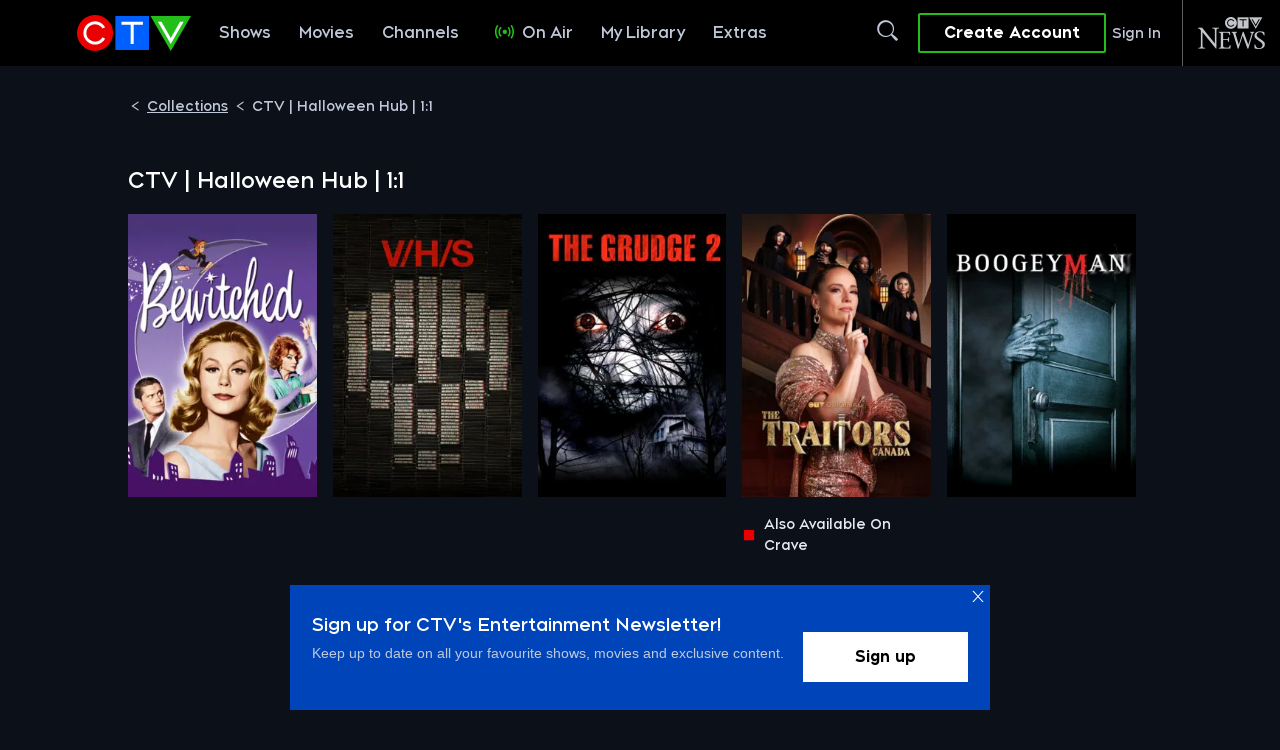

--- FILE ---
content_type: text/plain
request_url: https://ipv4.icanhazip.com/
body_size: 116
content:
3.145.123.223


--- FILE ---
content_type: application/javascript; charset=UTF-8
request_url: https://www.ctv.ca/_next/static/chunks/3537.d1f85cb3308353d6.js
body_size: 968
content:
"use strict";(self.webpackChunk_N_E=self.webpackChunk_N_E||[]).push([[3537],{33537:function(c,e,n){n.r(e);var l,r=n(52983);function h(){return(h=Object.assign?Object.assign.bind():function(c){for(var e=1;e<arguments.length;e++){var n=arguments[e];for(var l in n)({}).hasOwnProperty.call(n,l)&&(c[l]=n[l])}return c}).apply(null,arguments)}e.default=function(c){return r.createElement("svg",h({xmlns:"http://www.w3.org/2000/svg",viewBox:"0 0 68 24.2",xmlSpace:"preserve",enableBackground:"new 0 0 68 24.2"},c),l||(l=r.createElement("path",{d:"M15.1.3v10.5h10.3V.3H15.1zM23.5 3h-2.8v5.9h-.9V3H17v-.9h6.6V3zM8.9 0C5.8 0 3.3 2.5 3.3 5.5c0 3.1 2.5 5.5 5.5 5.5 3.1 0 5.5-2.5 5.5-5.5.1-3-2.4-5.5-5.4-5.5zm0 8.2c1 0 1.8-.5 2.3-1.3l.8.5c-.6 1.1-1.8 1.8-3.1 1.8-2 0-3.6-1.6-3.6-3.6S6.9 2 8.9 2c1.3 0 2.5.7 3.1 1.8l-.8.5C10.7 3.5 9.9 3 8.9 3 7.4 3 6.2 4.2 6.2 5.7c0 1.3 1.2 2.5 2.7 2.5zm17-7.9 6.2 10.8L38.3.3H25.9zm2.2 1.8h1.1l2.8 5 2.8-5H36l-3.9 6.8-4-6.8zM12.5 12.4c-1.7 0-2.8.7-3.6 1.6-.7-1-1.8-1.6-3-1.6-1.4 0-2.4.7-3 1.7v-1.3H0v10.9h3v-6c0-1.5.6-2.6 1.9-2.6 1.3 0 2 1.1 2 2.6v6h2.9v-6c0-1.5.7-2.6 1.9-2.6 1.4 0 2 1.1 2 2.6v6h2.9v-6.2c.1-3.2-1.5-5.1-4.1-5.1zm11.2 0c-3.2 0-5.9 2.6-5.9 5.8 0 3.3 2.6 5.9 5.9 5.9 3.3 0 5.9-2.6 5.9-5.9 0-3.2-2.7-5.8-5.9-5.8zm0 8.9c-1.6 0-2.9-1.3-2.9-3.1 0-1.7 1.3-3 2.9-3 1.6 0 2.9 1.3 2.9 3 0 1.8-1.3 3.1-2.9 3.1zm13.7-8.5-2.6 5.3-2.6-5.3H29l5.7 10.9h.4l5.7-10.9h-3.4zm20 5.5c0-3.2-2.5-5.8-5.7-5.8S46 15.1 46 18.3c0 3.3 2.4 5.9 5.9 5.9 1.9 0 3.3-.6 4.7-2.1l-1.9-2c-.6.7-1.4 1.3-2.8 1.3-1.5 0-2.5-.8-2.8-2h8.3v-1.1zm-8.3-1.1c.4-1.3 1.3-2 2.6-2s2.3.8 2.6 2h-5.2zm18.1 1.3c-.3-.3-.8-.6-1.2-.8-.5-.2-1-.4-1.5-.5-1-.2-2-.4-2.7-.7-.4-.1-.6-.4-.6-.7 0-.2.1-.5.3-.6.3-.2.7-.4 1.3-.4.5 0 1 .1 1.5.2.5.2 1 .4 1.5.8l1.6-2c-.6-.5-1.3-.9-2.1-1.2-.8-.3-1.6-.4-2.6-.4-1.5 0-2.7.4-3.5 1.1-.7.7-1.1 1.5-1.1 2.4 0 1 .3 1.7.9 2.2.4.3.8.6 1.3.8.5.2 1.1.4 1.6.5.9.2 1.8.4 2.4.6.4.1.6.4.6.7 0 .3-.1.5-.4.7-.3.2-.7.3-1.5.3-.7 0-1.4-.1-2.1-.3-.6-.3-1.2-.6-1.7-1l-1.7 2.1c.6.6 1.4 1 2.3 1.3.9.3 1.9.5 3.2.5 1.6 0 2.9-.4 3.7-1.1.7-.6 1.1-1.4 1.1-2.5.2-.8-.1-1.5-.6-2zm-25.5-5.7v10.9h3V12.8h-3zm1.6-4.5c-1 0-1.8.7-1.8 1.8 0 1 .8 1.7 1.8 1.7s1.8-.8 1.8-1.7c-.1-1-.9-1.8-1.8-1.8z",fill:"#e5eaf1"})))}}}]);

--- FILE ---
content_type: text/json; charset=utf-8
request_url: https://insights-collector.newrelic.com/v1/accounts//events
body_size: 63
content:
{"success":true, "uuid":"2e93b9f8-0001-bc44-766b-019bf6637a79"}

--- FILE ---
content_type: text/plain
request_url: https://ipv4.icanhazip.com/
body_size: 24
content:
3.145.123.223


--- FILE ---
content_type: application/javascript; charset=UTF-8
request_url: https://www.ctv.ca/_next/static/chunks/3439-83e8ecfabcdbd689.js
body_size: 257
content:
"use strict";(self.webpackChunk_N_E=self.webpackChunk_N_E||[]).push([[3439],{23439:function(e,t,n){var r=n(26132);Object.defineProperty(t,"__esModule",{value:!0}),Object.defineProperty(t,"default",{enumerable:!0,get:function(){return f}});var u=n(60005)._(n(52983)),a=n(25802);function l(e){return o.apply(this,arguments)}function o(){return(o=r(function*(e){var{Component:t,ctx:n}=e;return{pageProps:yield(0,a.loadGetInitialProps)(t,n)}})).apply(this,arguments)}class f extends u.default.Component{render(){var{Component:e,pageProps:t}=this.props;return u.default.createElement(e,t)}}f.origGetInitialProps=l,f.getInitialProps=l,("function"==typeof t.default||"object"==typeof t.default&&null!==t.default)&&void 0===t.default.__esModule&&(Object.defineProperty(t.default,"__esModule",{value:!0}),Object.assign(t.default,t),e.exports=t.default)}}]);